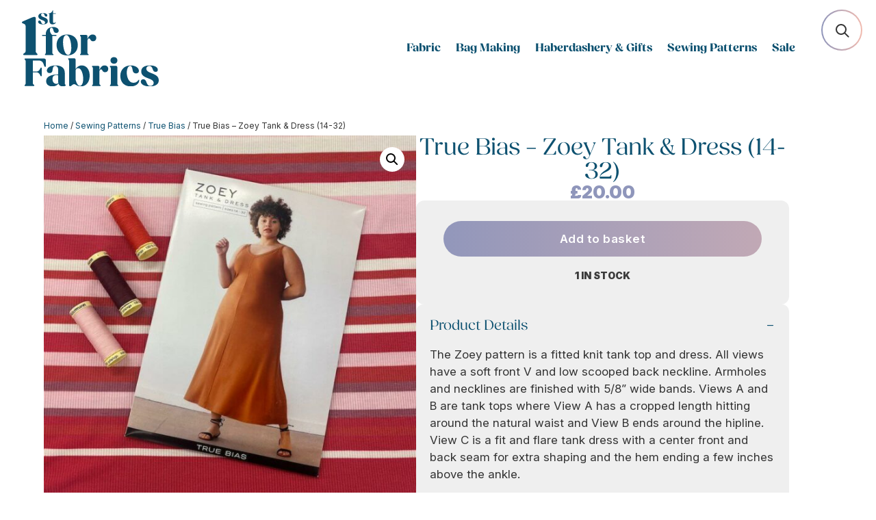

--- FILE ---
content_type: text/css
request_url: https://www.1stforfabrics.co.uk/wp-content/themes/GeekPoint/style.css?ver=5.0.0-public-beta.4
body_size: 2676
content:
/*
Theme Name: GeekPoint
Theme URI: http://www.geekpoint.co.uk
Version: 1
Description: Smart. Flexible. Beautiful.
Author: GeekPoint
Author URI: http://www.geekpoint.co.uk
Template: Divi

---------------------------- */

#ppcp-recaptcha-v2-container {margin: 0 !important;}

h1,h2,h3,h4,h5,h6 {font-family: "fields-display", sans-serif !important;
font-weight: 400;
font-weight: 700;
font-weight: 900;}

h1 {font-size: clamp(34px, 4.5vw, 55px) !important;font-weight: 400 !important;color: #0d5170;}

/*h1.woocommerce-products-header__title.page-title {background: -webkit-linear-gradient(246deg, #f2bbaf 0%, #8f96bb 100% 100%);-webkit-background-clip: text;-webkit-text-fill-color: transparent;text-align: center;}*/
h1.woocommerce-products-header__title.page-title {color: #0d5170 !important;text-align: center;}

.woocommerce .woocommerce-breadcrumb {margin: 0 0 0.2em;font-size: 12px !important;text-align: center;}

body, input, textarea, select, p {font-family: "Inter", sans-serif !important;font-optical-sizing: auto;font-style: normal;}
.et_pb_menu {font-family: "fields-display", sans-serif !important;font-weight: 700;font-size:17px;}
.et_pb_menu ul li a {font-size:17px;}

#left-area ul, .entry-content ul, .et-l--body ul, .et-l--footer ul, .et-l--header ul {list-style-type: none;}

.hover-bar a:after {visibility: hidden;display: block;position:absolute;bottom: 0px;width: 0%;height: 2px;background-color: #ffffff !important;background-image: linear-gradient(246deg, #f2bbaf 0%, #8f96bb 100% 100%);content: "";transition: all 0.2s;}
.hover-bar a:hover:after {visibility: visible;-webkit-transform: scaleX(1);transform: scaleX(1);width: 100%;}
.et-menu a:hover {opacity: 1;}



.et_pb_module .mobile_menu_bar:before {left: -18px !important;}
.et_pb_menu .et_mobile_menu {padding: 5% 0 0 0;}
.et_mobile_menu li a {padding: 15px 5%;}
.et_mobile_menu {border-color: #ffffff !important;box-shadow:none;-moz-box-shadow: none;-webkit-box-shadow: none;}	
.mobile_nav.opened .mobile_menu_bar:before {content: '\4d';}
.mobile_menu_bar:before {transition: all .4s ease;transform: rotate(0deg);display: block;}
.mobile_nav.opened .mobile_menu_bar::before {transition: all .4s ease;transform: rotate(-90deg);display: block;}

#product-image img {border-radius: 500px 500px 500px 500px / 100px 100px 100px 100px !important;}
#product-slider .et_pb_image img {border-radius: 500px 500px 500px 500px / 100px 100px 100px 100px !important;}

#main-content {background-color: transparent;}
#main-content .container:before {display: none;}
#left-area {width: 100%;}
#left-area ul, .entry-content ul, .et-l--body ul, .et-l--footer ul, .et-l--header ul {padding: 0 0 10px 0em;}

.snize-sticky-searchbox.top-right {top: 2% !important;right: 20px;}

body:not(.et-tb) #main-content .container, body:not(.et-tb-has-header) #main-content .container {padding-top: 18px;}
.archive .container, .container {width: 90% !important;max-width: 90% !important;}

.woocommerce-error, .woocommerce-info, .woocommerce-message {margin: 1em 0 0em;}

.fkcart-qty-wrap {display: none !important;}

/*--PRODUCT-PAGE--*/
.woocommerce div.product div.images .flex-control-thumbs li {width: 19.2% !important;margin-right: 1% !important;margin-bottom: 1% !important;}
.woocommerce div.product .woocommerce-product-gallery--columns-4 .flex-control-thumbs li:nth-child(4n+1) {clear: none;}
.woocommerce div.product .woocommerce-product-gallery--columns-4 .flex-control-thumbs li:nth-child(5) {margin-right: 0 !important;}
.woocommerce div.product div.images .flex-control-thumbs {margin-top: 1% !important;}

table#price_calculator {width: 100%;}
tr.price-table-row {align-items: center;padding: 7px !important;display: grid;justify-items: center;}

#price_calculator td, 
#price_calculator label {font-weight: 900;font-size: 15px;}
#price_calculator .product_price {color: #9397bb;font-size: 26px;margin-top: 5px;}

#length_needed {font-size: 18px;padding: 9px 28px;border-radius: 100px;border: 0;}

.add-matching-thread {padding: 10px 0;display: flex;align-self: center;}
.add-matching-thread label {display: flex;align-items: center;margin: auto;}
.add-matching-thread input[type="checkbox"] {width: 25px;height: 25px;margin-right: 12px;}

p.stock.in-stock {position: absolute;bottom: -40px;text-align: center !important;width: 100%;font-weight: 900;color: #3b3b3b !important;text-transform: uppercase;font-size: 14px !important;}
.woocommerce-Price-amount.amount {font-weight: 900 !important;}

.woocommerce #reviews #comments ol.commentlist li .comment-text, .woocommerce-page #reviews #comments ol.commentlist li .comment-text {margin: 0 0 0 0px !important;}
.woocommerce #reviews #comments ol.commentlist li, .woocommerce-page #reviews #comments ol.commentlist li {margin-bottom: 0px !important;}
#commentform input[type=email], #commentform input[type=text], #commentform input[type=url], #commentform textarea {background-color: #ffffff;}


/*--VARIATIONS PRODUCT-PAGE--*/
/* Force the table label and value cells to stack vertically and center their content */
table.variations th.label,
table.variations td.value {display: block !important;width: 100%;text-align: center !important;padding: 0;border: none;}

/* Style the label */
table.variations th.label {margin-bottom: 15px;font-size: 16px;}

/* select menu rounded style */
table.variations td.value select {background-color: #ffffff !important;border: none;border-radius: 50em !important;padding: 12px 25px !important;font-size: 16px !important;cursor: pointer; outline: none;display: inline-block;width: auto;min-width: 150px;}

.woocommerce-variation-price {text-align: center;margin-bottom: 20px !important;}

.et_pb_wc_add_to_cart form.cart .variations td.value span:after {display:none;}

/*--OOS-OPTIN--*/
p.stock.out-of-stock {font-family: 'fields-display' !important;font-size: 22px !important;text-align: center;background: #0d5170;color: #ffffff !important;border-radius: 5px 5px 0 0;padding: 10px 0 0 0;}

.cwginstock-subscribe-form .panel {border-radius: 0px;}
.cwginstock-subscribe-form .panel-primary {border-color: #0d5170;}
.cwginstock-subscribe-form .panel-primary>.panel-heading {color: #fff;background-color: #0d5170;border-color: #0d5170; border-top-right-radius: 0px;border-top-left-radius: 0px;}
.cwginstock-panel-heading h4 {font-size: 17px;font-family: "Inter", sans-serif !important;}
input.cwgstock_name, .cwginstock-subscribe-form input[type=email] {background-color: #fff;border: 1px solid #0d5170;padding: 11px 2px;color: #000;font-size: 16px;}
.cwginstock-subscribe-form .form-group {margin-bottom: 0px;}
.cwgstock_button {width: 100%;background: #0d5170;background-image: linear-gradient(to right, #f2bbaf 0%, #8f96bb  100%);color: #fff;padding: 15px 2px;border: 0px solid #c6aeb8;cursor: pointer;border-radius: 100px;}

.cwginstocksuccess {color: #0d5170 !important;text-align: center;width: 70%;margin: auto;margin-top: 15px;}

/*--CHECKOUT--*/
.woocommerce-order-received .et_pb_section_0_tb_body.et_pb_section.et_section_regular.et_flex_section {background: #fff !important;background-image: none !important;}

.wc-block-components-product-metadata__description { display: none !important;}

.woocommerce-order-received #order-complete-row {flex-wrap: wrap-reverse;}
.woocommerce-order-received #order-complete-column {width: 100% !important;}
.woocommerce-order-received #order-complete-summary {display: none !important;}



/* Two-column layout for checkout on desktop */
/* Desktop only */
@media (min-width: 981px) {
        body .woocommerce .col2-set .col-1{width:100%;}
        .woocommerce-billing-fields h3{margin-top:40px;}
        .woocommerce .col2-set, .woocommerce-page .col2-set{width:48%;float:left;}
        #order_review_heading, .woocommerce #order_review, .woocommerce-page #order_review{float:left;width:48%;margin-left:2%;}
	    .col-2 {width: 100% !important;}
}
.woocommerce form .form-row input.input-text, .woocommerce form .form-row textarea {background-color: #f7f7f7 !important;border-radius: 10px !important;color: #000 !important;}
form.checkout.woocommerce-checkout {margin-top: 30px !important;}

/*--BUTTONS--*/
.button, .et_pb_button {background-image:linear-gradient(to left, #f0baaf 0%, #9297bb  100%)!important;transition: 0.5s !important;border:0 !important; color: #fff !important;font-size: 17px !important;font-weight: 600 !important;background-size: 200% auto !important;letter-spacing: 0.5px !important}
.button:hover, .et_pb_button:hover { background-image: linear-gradient(to right, #f0baaf 0%, #9297bb  100%) !important;transition: 0.5s !important;border:0 !important;background-position: center !important;}

.et_button_no_icon.woocommerce a.button.alt, .et_button_no_icon.woocommerce-page a.button.alt, .et_button_no_icon.woocommerce button.button.alt, .et_button_no_icon.woocommerce button.button.alt.disabled, .et_button_no_icon.woocommerce-page button.button.alt, .et_button_no_icon.woocommerce-page button.button.alt.disabled, .et_button_no_icon.woocommerce input.button.alt, .et_button_no_icon.woocommerce-page input.button.alt, .et_button_no_icon.woocommerce #respond input#submit.alt, .et_button_no_icon.woocommerce-page #respond input#submit.alt, .et_button_no_icon.woocommerce #content input.button.alt, .et_button_no_icon.woocommerce-page #content input.button.alt, .et_button_no_icon.woocommerce a.button, .et_button_no_icon.woocommerce-page a.button, .et_button_no_icon.woocommerce button.button, .et_button_no_icon.woocommerce-page button.button, .et_button_no_icon.woocommerce input.button, .et_button_no_icon.woocommerce-page input.button, .et_button_no_icon.woocommerce #respond input#submit, .et_button_no_icon.woocommerce-page #respond input#submit, .et_button_no_icon.woocommerce #content input.button, .et_button_no_icon.woocommerce-page #content input.button, .et_button_no_icon.woocommerce a.button.alt:hover, .et_button_no_icon.woocommerce-page a.button.alt:hover, .et_button_no_icon.woocommerce button.button.alt:hover, .et_button_no_icon.woocommerce button.button.alt.disabled:hover, .et_button_no_icon.woocommerce-page button.button.alt:hover, .et_button_no_icon.woocommerce-page button.button.alt.disabled:hover, .et_button_no_icon.woocommerce input.button.alt:hover, .et_button_no_icon.woocommerce-page input.button.alt:hover, .et_button_no_icon.woocommerce #respond input#submit.alt:hover, .et_button_no_icon.woocommerce-page #respond input#submit.alt:hover, .et_button_no_icon.woocommerce #content input.button.alt:hover, .et_button_no_icon.woocommerce-page #content input.button.alt:hover, .et_button_no_icon.woocommerce a.button:hover, .et_button_no_icon.woocommerce-page a.button:hover, .et_button_no_icon.woocommerce button.button:hover, .et_button_no_icon.woocommerce-page button.button:hover, .et_button_no_icon.woocommerce input.button:hover, .et_button_no_icon.woocommerce-page input.button:hover, .et_button_no_icon.woocommerce #respond input#submit:hover, .et_button_no_icon.woocommerce-page #respond input#submit:hover, .et_button_no_icon.woocommerce #content input.button:hover, .et_button_no_icon.woocommerce-page #content input.button:hover, .et_button_no_icon.et_button_icon_visible.et_button_left.woocommerce a.button.alt, .et_button_no_icon.et_button_icon_visible.et_button_left.woocommerce-page a.button.alt, .et_button_no_icon.et_button_icon_visible.et_button_left.woocommerce button.button.alt, .et_button_no_icon.et_button_icon_visible.et_button_left.woocommerce button.button.alt.disabled, .et_button_no_icon.et_button_icon_visible.et_button_left.woocommerce-page button.button.alt, .et_button_no_icon.et_button_icon_visible.et_button_left.woocommerce-page button.button.alt.disabled, .et_button_no_icon.et_button_icon_visible.et_button_left.woocommerce input.button.alt, .et_button_no_icon.et_button_icon_visible.et_button_left.woocommerce-page input.button.alt, .et_button_no_icon.et_button_icon_visible.et_button_left.woocommerce #respond input#submit.alt, .et_button_no_icon.et_button_icon_visible.et_button_left.woocommerce-page #respond input#submit.alt, .et_button_no_icon.et_button_icon_visible.et_button_left.woocommerce #content input.button.alt, .et_button_no_icon.et_button_icon_visible.et_button_left.woocommerce-page #content input.button.alt, .et_button_no_icon.et_button_icon_visible.et_button_left.woocommerce a.button, .et_button_no_icon.et_button_icon_visible.et_button_left.woocommerce-page a.button, .et_button_no_icon.et_button_icon_visible.et_button_left.woocommerce button.button, .et_button_no_icon.et_button_icon_visible.et_button_left.woocommerce-page button.button, .et_button_no_icon.et_button_icon_visible.et_button_left.woocommerce input.button, .et_button_no_icon.et_button_icon_visible.et_button_left.woocommerce-page input.button, .et_button_no_icon.et_button_icon_visible.et_button_left.woocommerce #respond input#submit, .et_button_no_icon.et_button_icon_visible.et_button_left.woocommerce-page #respond input#submit, .et_button_no_icon.et_button_icon_visible.et_button_left.woocommerce #content input.button, .et_button_no_icon.et_button_icon_visible.et_button_left.woocommerce-page #content input.button, .et_button_no_icon.et_button_left.woocommerce a.button.alt:hover, .et_button_no_icon.et_button_left.woocommerce-page a.button.alt:hover, .et_button_no_icon.et_button_left.woocommerce button.button.alt:hover, .et_button_no_icon.et_button_left.woocommerce button.button.alt.disabled:hover, .et_button_no_icon.et_button_left.woocommerce-page button.button.alt:hover, .et_button_no_icon.et_button_left.woocommerce-page button.button.alt.disabled:hover, .et_button_no_icon.et_button_left.woocommerce input.button.alt:hover, .et_button_no_icon.et_button_left.woocommerce-page input.button.alt:hover, .et_button_no_icon.et_button_left.woocommerce #respond input#submit.alt:hover, .et_button_no_icon.et_button_left.woocommerce-page #respond input#submit.alt:hover, .et_button_no_icon.et_button_left.woocommerce #content input.button.alt:hover, .et_button_no_icon.et_button_left.woocommerce-page #content input.button.alt:hover, .et_button_no_icon.et_button_left.woocommerce a.button:hover, .et_button_no_icon.et_button_left.woocommerce-page a.button:hover, .et_button_no_icon.et_button_left.woocommerce button.button:hover, .et_button_no_icon.et_button_left.woocommerce-page button.button:hover, .et_button_no_icon.et_button_left.woocommerce input.button:hover, .et_button_no_icon.et_button_left.woocommerce-page input.button:hover, .et_button_no_icon.et_button_left.woocommerce #respond input#submit:hover, .et_button_no_icon.et_button_left.woocommerce-page #respond input#submit:hover, .et_button_no_icon.et_button_left.woocommerce #content input.button:hover, .et_button_no_icon.et_button_left.woocommerce-page #content input.button:hover, .woocommerce input.button, .woocommerce input.button:hover, .et_button_no_icon.et_button_icon_visible.et_button_left .et_pb_button, .et_button_no_icon.et_button_left .et_pb_button:hover, .et_button_no_icon .et_pb_button, .et_button_no_icon .et_pb_button:hover
{padding: 0.7em 1.8em !important;}

.sample_botton {margin-top: 15px !important;background: #0d5170 !important;}

@media only screen and (min-width: 981px){
 .et_right_sidebar #left-area {padding-right: 0 !important;}
}

@media only screen and (max-width: 1110px) and (min-width: 981px) {
}

@media only screen and (max-width: 980px) {
}

@media only screen and (max-width: 768px) {
}

@media only screen and (max-width: 479px){
}

/* Container styling */
.pdf-fields {
    margin-bottom: 25px; text-align: center;
}

/* Paragraph spacing inside fields */
.pdf-fields p {
    margin-bottom: 10px;
}

/* Labels */
.pdf-fields label {
	font-family: "fields-display", sans-serif !important;
    font-weight: 600;
    display: block;
    margin-bottom: 0px;
    color: #333;
}

/* File input & number input */
.pdf-fields input[type="file"],
.pdf-fields input[type="number"] {
    width: 100%;
    max-width: 350px;
    padding: 10px 20px;
    border: 0;
    border-radius: 100px;
    background-color: #fff;
    font-size: 16px;
    transition: border-color 0.3s;
	text-align: center;
}

.pdf-fields input[type="file"]:hover,
.pdf-fields input[type="number"]:hover,
.pdf-fields input[type="file"]:focus,
.pdf-fields input[type="number"]:focus {
    border-color: #999;
    outline: none;
}

/* Radio buttons */
.pdf-fields input[type="radio"] {
    margin-right: 8px;
}

.pdf-fields label[for^="pdf_colour_"] {
    font-weight: 500;
    margin-right: 15px;
}

/* Price display */
.pdf-fields .price {
    font-size: 1.5em !important;
    font-weight: bold;
    color: #f2bbaf;
    margin-top: 10px;
}

#pdf_price_type_display {
    display: block;
    font-size: 1em !important;
    color: #f2bbaf;
    margin-top: 2px;
}

--- FILE ---
content_type: text/css;charset=utf-8
request_url: https://use.typekit.net/awt3doc.css
body_size: 472
content:
/*
 * The Typekit service used to deliver this font or fonts for use on websites
 * is provided by Adobe and is subject to these Terms of Use
 * http://www.adobe.com/products/eulas/tou_typekit. For font license
 * information, see the list below.
 *
 * fields-display:
 *   - http://typekit.com/eulas/0000000000000000774d3f12
 *   - http://typekit.com/eulas/0000000000000000774d3f06
 *   - http://typekit.com/eulas/0000000000000000774d3f0b
 *
 * © 2009-2026 Adobe Systems Incorporated. All Rights Reserved.
 */
/*{"last_published":"2025-09-26 13:07:44 UTC"}*/

@import url("https://p.typekit.net/p.css?s=1&k=awt3doc&ht=tk&f=52605.52606.52609&a=178582770&app=typekit&e=css");

@font-face {
font-family:"fields-display";
src:url("https://use.typekit.net/af/2b5a80/0000000000000000774d3f12/31/l?primer=7cdcb44be4a7db8877ffa5c0007b8dd865b3bbc383831fe2ea177f62257a9191&fvd=n9&v=3") format("woff2"),url("https://use.typekit.net/af/2b5a80/0000000000000000774d3f12/31/d?primer=7cdcb44be4a7db8877ffa5c0007b8dd865b3bbc383831fe2ea177f62257a9191&fvd=n9&v=3") format("woff"),url("https://use.typekit.net/af/2b5a80/0000000000000000774d3f12/31/a?primer=7cdcb44be4a7db8877ffa5c0007b8dd865b3bbc383831fe2ea177f62257a9191&fvd=n9&v=3") format("opentype");
font-display:auto;font-style:normal;font-weight:900;font-stretch:normal;
}

@font-face {
font-family:"fields-display";
src:url("https://use.typekit.net/af/fbd916/0000000000000000774d3f06/31/l?primer=7cdcb44be4a7db8877ffa5c0007b8dd865b3bbc383831fe2ea177f62257a9191&fvd=n7&v=3") format("woff2"),url("https://use.typekit.net/af/fbd916/0000000000000000774d3f06/31/d?primer=7cdcb44be4a7db8877ffa5c0007b8dd865b3bbc383831fe2ea177f62257a9191&fvd=n7&v=3") format("woff"),url("https://use.typekit.net/af/fbd916/0000000000000000774d3f06/31/a?primer=7cdcb44be4a7db8877ffa5c0007b8dd865b3bbc383831fe2ea177f62257a9191&fvd=n7&v=3") format("opentype");
font-display:auto;font-style:normal;font-weight:700;font-stretch:normal;
}

@font-face {
font-family:"fields-display";
src:url("https://use.typekit.net/af/479292/0000000000000000774d3f0b/31/l?primer=7cdcb44be4a7db8877ffa5c0007b8dd865b3bbc383831fe2ea177f62257a9191&fvd=n4&v=3") format("woff2"),url("https://use.typekit.net/af/479292/0000000000000000774d3f0b/31/d?primer=7cdcb44be4a7db8877ffa5c0007b8dd865b3bbc383831fe2ea177f62257a9191&fvd=n4&v=3") format("woff"),url("https://use.typekit.net/af/479292/0000000000000000774d3f0b/31/a?primer=7cdcb44be4a7db8877ffa5c0007b8dd865b3bbc383831fe2ea177f62257a9191&fvd=n4&v=3") format("opentype");
font-display:auto;font-style:normal;font-weight:400;font-stretch:normal;
}

.tk-fields-display { font-family: "fields-display",sans-serif; }


--- FILE ---
content_type: text/css
request_url: https://www.1stforfabrics.co.uk/wp-content/et-cache/50726/et-core-unified-cpt-tb-72247-tb-72337-tb-72475-deferred-50726.min.css?ver=1768275903
body_size: 253
content:
.et-db #et-boc .et-l .et_pb_wc_related_products_0_tb_body section.products>h1,.et-db #et-boc .et-l .et_pb_wc_related_products_0_tb_body section.products>h2,.et-db #et-boc .et-l .et_pb_wc_related_products_0_tb_body section.products>h3,.et-db #et-boc .et-l .et_pb_wc_related_products_0_tb_body section.products>h4,.et-db #et-boc .et-l .et_pb_wc_related_products_0_tb_body section.products>h5,.et-db #et-boc .et-l .et_pb_wc_related_products_0_tb_body section.products>h6{color:#ffffff!important;font-size:0px!important}.et-db #et-boc .et-l .et_pb_wc_related_products_0_tb_body ul.products li.product .price,.et-db #et-boc .et-l .et_pb_wc_related_products_0_tb_body ul.products li.product .price .amount{font-weight:900;color:var(--gcid-heading-color);font-size:13px;line-height:1em}.et-db #et-boc .et-l .et_pb_wc_related_products_0_tb_body ul.products li.product h3,.et-db #et-boc .et-l .et_pb_wc_related_products_0_tb_body ul.products li.product h1,.et-db #et-boc .et-l .et_pb_wc_related_products_0_tb_body ul.products li.product h2,.et-db #et-boc .et-l .et_pb_wc_related_products_0_tb_body ul.products li.product h4,.et-db #et-boc .et-l .et_pb_wc_related_products_0_tb_body ul.products li.product h5,.et-db #et-boc .et-l .et_pb_wc_related_products_0_tb_body ul.products li.product h6{color:var(--gcid-bv5afoud0e)!important;font-size:15px!important;line-height:1.1em!important}.et-db #et-boc .et-l .et_pb_wc_related_products_0_tb_body .et_overlay{background-color:rgba(255,255,255,0)}.et-db #et-boc .et-l .et_pb_wc_related_products_0_tb_body li.product h2{font-family:"Inter",sans-serif!important}.et-l--body>.et_builder_inner_content>.et_pb_section.et_pb_section_1_tb_body{background-color:#efefef!important}.et-db #et-boc .et-l .et_pb_section_1_tb_body.et_pb_section{padding-bottom:0px}.et-db #et-boc .et-l .et_pb_text_1_tb_body{text-align:center}.et-db #et-boc .et-l .et_pb_text_1_tb_body .et_pb_text_inner h3{color:var(--gcid-bv5afoud0e)!important}.et-db #et-boc .et-l .et_pb_row_2_tb_body{flex-direction:row;flex-wrap:nowrap}@media only screen and (max-width:980px){.et-db #et-boc .et-l .et_pb_row_2_tb_body,.et_pb_pagebuilder_layout.single-post:not(.et-tb-has-body) #main-content .et_pb_row.et_pb_row_2_tb_body{width:90%!important}}.et-db #et-boc .et-l.et-l--footer .et_builder_inner_content{z-index:auto}.et-l--footer>.et_builder_inner_content>.et_pb_section.et_pb_section_0_tb_footer{background-color:var(--gcid-bv5afoud0e)!important}.et-db #et-boc .et-l .et_pb_row_0_tb_footer,.et_pb_pagebuilder_layout.single-post:not(.et-tb-has-body) #main-content .et_pb_row.et_pb_row_0_tb_footer,.et-db #et-boc .et-l .et_pb_row_1_tb_footer,.et_pb_pagebuilder_layout.single-post:not(.et-tb-has-body) #main-content .et_pb_row.et_pb_row_1_tb_footer{width:90%!important}.et-db #et-boc .et-l .et_pb_row_0_tb_footer,.et-db #et-boc .et-l .et_pb_row_1_tb_footer{max-width:90%!important;flex-wrap:nowrap}.et-db #et-boc .et-l .et_pb_image_0_tb_footer{filter:brightness(0%) invert(100%);width:250px;max-width:250px;text-align:left;margin-left:0}.et-db #et-boc .et-l .et_pb_image_0_tb_footer,.et-db #et-boc .et-l .et_pb_image_0_tb_footer .et_pb_image_wrap{width:250px;height:auto}.et-db #et-boc .et-l .et_pb_social_media_follow_0_tb_footer li.et_pb_social_icon a.icon:before{color:var(--gcid-bv5afoud0e)}.et-db #et-boc .et-l .et_pb_social_media_follow_0_tb_footer:after{content:none;display:none}.et-db #et-boc .et-l .et_pb_text_0_tb_footer,.et-db #et-boc .et-l .et_pb_text_1_tb_footer,.et-db #et-boc .et-l .et_pb_text_2_tb_footer,.et-db #et-boc .et-l .et_pb_text_3_tb_footer{text-align:left}.et-db #et-boc .et-l .et_pb_text_0_tb_footer .et_pb_text_inner{font-size:14px}.et-db #et-boc .et-l .et_pb_social_media_follow_network_0_tb_footer a.icon,.et-db #et-boc .et-l .et_pb_social_media_follow_network_1_tb_footer a.icon,.et-db #et-boc .et-l .et_pb_social_media_follow_network_2_tb_footer a.icon,.et-db #et-boc .et-l .et_pb_social_media_follow_network_3_tb_footer a.icon{background-color:#ffffff!important}.et-l--footer>.et_builder_inner_content>.et_pb_section.et_pb_section_1_tb_footer{background-color:hsl(from var(--gcid-bv5afoud0e) calc(h + 0) calc(s + 0) calc(l + -5))!important}.et-db #et-boc .et-l .et_pb_section_1_tb_footer.et_pb_section{padding-top:30px;padding-bottom:30px}.et-db #et-boc .et-l .et_pb_text_1_tb_footer .et_pb_text_inner,.et-db #et-boc .et-l .et_pb_text_2_tb_footer .et_pb_text_inner{font-size:14px;line-height:2em}.et-db #et-boc .et-l .et_pb_text_2_tb_footer .et_pb_text_inner a{color:#ffffff}.et-db #et-boc .et-l .et_pb_text_3_tb_footer .et_pb_text_inner{font-size:13px}.et-db #et-boc .et-l .et_pb_text_3_tb_footer .et_pb_text_inner a{font-weight:700;color:#ffffff}@media only screen and (max-width:980px){.et-db #et-boc .et-l .et_pb_row_0_tb_footer{flex-wrap:wrap}.et-db #et-boc .et-l .et_pb_image_0_tb_footer{width:250px;max-width:250px}.et-db #et-boc .et-l .et_pb_image_0_tb_footer,.et-db #et-boc .et-l .et_pb_image_0_tb_footer .et_pb_image_wrap{width:250px;height:auto}}

--- FILE ---
content_type: text/javascript
request_url: https://www.1stforfabrics.co.uk/wp-content/themes/Divi/includes/builder-5/visual-builder/build/script-library-toggle.js?ver=5.0.0-public-beta.4
body_size: 213
content:
!function(){var e;(e=jQuery)(window).on("et_pb_init_modules",(function(){window.et_pb_init_accordion_modules=function(){e(".et_pb_accordion").on("touchstart",(t=>{if("desktop"!==et_pb_get_current_window_mode()){const o=e(t.target);(o.hasClass("et_pb_toggle_title")||o.hasClass("et_fb_toggle_overlay"))&&(t.preventDefault(),o.trigger("click"))}})),e("body").on("click",".et_pb_toggle_title, .et_fb_toggle_overlay",(function(t){const o=e(this).closest(".et_pb_toggle");t.stopPropagation(),o.parents(".et_pb_section");const i=o.children(".et_pb_toggle_content"),_=o.closest(".et_pb_accordion"),n=_.length>0&&o.hasClass("et_pb_accordion_item"),s=_.hasClass("et_pb_accordion_toggling"),l=e(window).scrollTop();let a=0;const d=o.hasClass("et_pb_toggle_close")?"closed":"opened";let c,g;if(n){if(o.hasClass("et_pb_toggle_open")||s)return!1;_.addClass("et_pb_accordion_toggling"),c=_.children(".et_pb_toggle_open").not(o)}if(i.is(":animated"))return;const r=function(e){return e.hasClass("et_flex_module")?"flex":e.hasClass("et_grid_module")?"grid":"block"}(i);if(o.hasClass("et_pb_toggle_close")&&(i.css("display",r),i.hide()),i.slideToggle(700,(function(){!function(e,t,o){"closed"===e?t.removeClass("et_pb_toggle_close").addClass("et_pb_toggle_open"):t.removeClass("et_pb_toggle_open").addClass("et_pb_toggle_close"),window.et_reinit_waypoint_modules()}(d,o)})),n){window?.divi?.data?.dispatch("divi/edit-post")?.editModuleAttribute({id:o.data("id"),attrName:"module.advanced.open.desktop.value",value:"on",subName:!1}),window?.divi?.data?.dispatch("divi/edit-post")?.removeModuleAttribute(c.data("id"),"module.advanced.open");const t=function(){c.removeClass("et_pb_toggle_open").addClass("et_pb_toggle_close"),_.removeClass("et_pb_accordion_toggling"),g=o.offset(),e("#wpadminbar").length&&(a+=e("#wpadminbar").height()),e("#top-header").length&&(a+=e("#top-header").height()),e("#main-header").length&&!window.et_is_vertical_nav&&(a+=e("#main-header").height()),l+a>g.top&&e("html, body").animate({scrollTop:g.top-a-50})},i=c.children(".et_pb_toggle_content");i.is(":visible")?i.slideToggle(700,t):(i.hide(),t())}}))},window.et_pb_init_accordion_modules()})),((window.divi=window.divi||{}).scriptLibrary=window.divi.scriptLibrary||{}).scriptLibraryToggle={}}();

--- FILE ---
content_type: application/javascript; charset=utf-8
request_url: https://searchanise-ef84.kxcdn.com/preload_data.0v8W6a2D5n.js
body_size: 6044
content:
window.Searchanise.preloadedSuggestions=['cotton jersey','french terry','sweatshirt jersey','denim fabric','brushed cotton','ponte roma','leopard print','100% cotton fabric','knit fabric','cotton poplin','ribbing cuffing','polar fleece','fleece back sweatshirt','viscose linen','viscose twill','animal print','jersey fabric','brushed back french terry','cotton lawn','stretch cotton','double gauze','tubular ribbing','stof of denmark','viscose jersey','cotton canvas','christmas fabric','rib jersey','sweatshirting fabric','baby cord','sweater knit','teddy fleece','prussian blue','stretch corduroy','sweatshirt fabric','quilted fabric','woven interfacing','leopard sweatshirt jersey','trouser fabric','cotton twill','woven linen','cuddle fleece','rib knit','cotton jersey lycra','bias binding','fleece sweatshirt','alpine fleece','lining fabric','luxury ponte roma','faux fur','black fabric','linen viscose','jersey cotton','leopard jacquard','t shirt','velvet fabric','stretch fabrics','cable knit','cotton corduroy','cotton gingham','brushed back','ribbed jersey','washed linen','bamboo jersey','jersey knit','avalana jersey','denim chambray','overlocker thread','check fabric','plover pouch','christmas fabrics','bag making','rayon challis','stretch denim','soft stretch knitted','stretch cotton jersey','crepe fabric','heavy sweatshirt jersey','sherpa fleece','boiled wool','leopard print jersey','coat fabric','curtain fabric','wool blend','printed cotton','cotton chambray','sweater knit fabric','bag making fabric','pre quilted','dress lining','cuff ribbing','red cotton','brushed back sweatshirt','cotton lycra','mies and moos canvas','gutermann maraflex','william morris','cotton lycra jersey','cotton double gauze','royal blue','cotton flannel','cotton velvet','stretch velvet','broderie anglaise','wale corduroy','cotton ribbed jersey','soft sweat','plain cotton','cotton pattern','navy blue','viscose crepe','cotton fabric','faux leather','soft shell','poly cotton','fusible fleece','quilting fabric','textured boucle fabric','light cotton fabric','baby fabric','polyester lining','pattern printing','continuous zip','gold fabric','french loop back terry','sequin fabric','christmas fleece','gift cards','double knit cable jersey','christmas jersey','pink cotton','cotton sweatshirt','soft 6 wale','cotton drill','ric rac','pre quilted cotton fabrics','stretch woven','white cotton','cream fabric','polka dot','navy cotton','sweatshirt sewing pattern','waffle knit','pink cotton fabric','tubular cuffing','waistband elastic','black cotton','white fabric','stretc knit','mulberry sweatshirt','needle cord','rose and hubble','jersey rib','tilly and the buttons','double sided fabric','ykk zips','blue cotton','waterproof fabric','gift voucher','rose & hubble 100%','sewing patterns','curtain lining','stripe jersey','rotary cutter','avalana cotton jersey','wool fabric','gingham check','blue floral','brushed back french terry jersey','grey cotton','black viscose','stretch cotton twill','tilly and the buttons patterns','striped cotton','tula pink','fabric godmother','cotton voile','gift card','oeko tex','jacquard leopard denim','hearts fabric','cotton elastane','orange cotton','coating fabric','red viscose','plain poplin','kids jersey','viscose knit','mies and moos','polyester spandex','chunky knit','cotton waffle','soft knit','craft felt','ribbed cotton jersey','zip pull','chiffon fabric','stretch linen','new in','8oz 100% cotton denim','green fabric','craft fabric','magnetic snap fastener','baby corduroy','multi colour','wool felt','cotton terry','cotton gauze','plain cotton jersey','organic heavy sweatshirt','prussian blue heavy','prussian 2x2 wide width rib','sweatshirt pattern','stretch lace','orange fabric','sweatshirt fabrics','navy fleece sweatshirt','sewing thread','viscose challis','100% cotton flannel','brushed stretch cotton canvas','white fleece','heavy ponte','embroidered fabric','children’s prints','stretch jersey','baby ponte','% cotton jersey for trousers','black zips','leopard teddy fleece','black jersey','wool coating','cotton pre quilted','lining fabrics','ity fabric','noodlehead plover','fleece interfacing','red linen','activewear fabric','stretch linen viscose','water resistant','cosy teddy fleece','organic cotton heavy','d ring','viscose lawn','lightweight showerproof trenchcoat fabric','orange viscose','satin crepe','triple crepe','black satin','red fleece','viscose ponte','quality cotton','faux suede','black knit','ultra soft cuddle','white buttons','jacket pattern','khaki green','sewing labels','suiting fabrics','maraflex thread','black french terry','fusible interfacing','washed linen cotton','jersey animal print','blue stretch denim','yarn dyed','stretch cotton canvas','tubular jersey','rib cuffing','bag sliders','animal jacquard','navy leopard','dark red velvet','woven labels','sewing kit','black ponte','cosy colours','plain cotton elastane','woven lightweight','poly viscose','navy ribbing','stretch interfacing','chunky cord','fusible woven interfacing','lightweight waterproof','faux fabric','modal jersey','on sale','soft shell fabric','viscose satin','interlock jersey','black lace','dressing gown','green corduroy','4 way stretch','cotton wadding','black velvet','terracotta knit','bag making projects','bag sewing','ribbed cuffing','moon thread','polar fleece orange','black and white','stripe cotton','sea cotton','blue knit fabric','lightweight textured linen viscose','labels katm','lace fabric','plain jersey','how to do a','natural linen','cow print','bright royal blue','stretch woven fabric','pre quilted fabrics','jersey stretch','cable knit cloque','sweatshirt fleece','children prints','tunic patterns','stretch fabric','cloque jersey','harry potter','machine needles','cutting mat','wool suiting','new fabrics','pdf pattern printing','textured boucle','poly cotton gingham','vintage style cotton','green tartan','soft loop back french terry jersey black','check woven gingham','pink chambray','peter rabbit','white cotton jersey','white stretch','grey melange','black and blue fabric','stretch wovens','zip for jackets','soft sweats','soft ribbed jersey','rainbow check','camper vans','little johnny','fleece jacket pattern','antique cotton','crafty pie','perfect plains','printed babycord','french terr','cotton stretch','fold elastic','soft blue','sewing machine needles','quilting cottons','invisible zip','drawstring waistband','french terry hearts','voile fabric','black & white','brush back','coat pattern','prussian blue leopard','interfacing for bags','jumbo cord','ribbing fabric','sweat shirt','fleece back cotton jersey','navy sweatshirt','waffle jersey','red cotton poplin','cotton velour','black ribbing','non stretch','bull denim','pouch pattern','for pet','white polyester','scuba crepe','stretch cotton cushion','ponte di roma','double knit','christmas in the forest','christmas gonks','denim jacket sewing pattern','polka dots','faux suede and teddy fleece bonded outerwear','brown jersey','thick canvas','tubular jersey rib/cuffing dark red','crepe dress','woven tartan','tie dye','coats moon','textured soft knit','blue viscose','foam stabiliser','blue check linen','pink and orange fabric','leopard print sweatshirt jersey','dungaree kit','brushed back french','yellow lining','seam tape','pin cotton poplin','gutermann sew all','guterman thread','metal zip','nylon rod','sew over it','a0 print','black sweatshirt','open ended zip','tubular jersey ribbing','cotton rib knit fabric','mini check','shetland wool','white spot','childrens cotton jersey','ultra soft','made to measure','backed chunky cord','textured linen','satin backed crepe','dashwood studio','plain polar fleece','plastic zip','cat fleece','extra wide fabric','embroidered cotton','prada satin','cotton waffle fabric','washed cotton','lilac ribbing','8 wale corduroy','over locker thread','6 wale corduroy','dress pattern','sweater fabric','double zip','scuba jersey','wardrobe by me','smiley face','black corduroy wale','terry fleece','linen cotton','wardrobe me','black lycra','cotton rayon','wardrobe by me patterns','soft cotton','wide ribbon','pink gingham','lace trimming','heavy triple crepe','navy and tan linen viscose','soft loop back','floral cotton','interlock cotton for','wool fabrics','leopard print sweatshirt','cotton poplin plain','zipper sliders','harry potter jersey','pink jersey','black cotton poplin','table runners/placemats','canvas non','black twill','alpine fleece sweatshirt jersey purple','jarrah sweater','white plain','dark red','cable knit black','pattern weights','furnishing fabric','extra wide cotton','lightweight seersucker blue/white stripes','terry cloth','linen look','chanterelle pants','plain fabrics','jacquard knit','jacquard jersey','polyester wadding','rib black','maxi check','red wool','red rib/cuffing','soft brushed back','white felt','green ribbing','textured cream','black brushed','antique brass zip pull','rotary blade','navy stretch','pink fleece','silver metallic','mulberry babycord','heart terry','tubular rib cuffing','lightweight denim','black and white cotton','denim french','denim ribbing','soft rib','blue rib cuffing','french terry pink','key ring','cotton flowers','gridded ruler','bag interfacing','draw string','embroidered double gauze','gutermann 100m sew all thread','heat resistant','fur backed','water repellent','bag making accessories','bra rings and sliders','tea green','stripe jersey black','blue sweatshirt','pdf printing','trenchcoat waterproof','trenchcoat fabric','navy fleece','extra wide','cece joggers','printed jersey','sweatshirt patterns','sweater knits','blue and white stripes','brushed back cotton','k pop','brocade fabric','cow hide print','art deco','navy herringbone cotton','press fasteners','bamboo blended','fold over elastic','organic sweatshirt jersey','double gauze muslin fabric','zip pulls','bag lining','d n','cream fleece','webbing 38mm','zip open end','black out','stretch mesh','pressing cloth','pink houndstooth','stretch cotton/5%','cotton striped','fold over','village life','coat aterial','twill tape','double cable knit','cord elastic','ball point pins','stretch navy','seersucker fabric','melange jersey','farmyard friends collection','close end zip','overlock thread','book design fabric','jersey ribbing','pink fabric','megan nielsen','fabric gift box','pink lycra','little rosy','sarah hearts','100% cotton fusible woven interfacing','buttonhole foot for','trousers sewing pattern','rainbow jersey','stretch canvas','blue check','dashwood poplin','patterned jersey','skirt waist elastic','waist ribbon','6 wale cord','printed polycotton','curtain lin#ing','purple and orange fabric','8oz denim','organic cotton sweatshirt jersey','animal print navy','blue cotton flannel','dark floral','marlo cardigan','drawstring elastic','spring cord lock','basket fabric','chenille fabric','green brushed back french terry','cotton batting','corduroy green','needle cushions','shank buttons','brown rib/cuffing','green stripe','navy knit','cotton webbing','bag making supplies','cotton stretch canvas','pre quilt r','model loop back','ribbed knit','modal loop','metal zip 20cm','printed denim','plain white cotton','yellow plain','yellow gingham','yellow linen','wool felt white','stay tape','luxury ponte','navy thread','sand sea and sewing','sea cotton pink','9in zip','zip 9in','pink check','coastal fabric','metal zip 30cm','heart button','new look','bear fabric','pink wool coating','red zips','glitter diamond','luxury heavy ponte','royal blue knit fabric','maraflex black','black lining','zipper tape','webbing 25mm','loop french terry','indigo coloured denim with','pink wool','blue camouflage','fine knit','viscose sateen','waistband elasticated','bamboo trouser','knit tape','fabrics fall','pink and orange','white rabbit','leather l','sample size','exposed bias binding','leather closure','georgette fabric','leopard fleece','cerise cotton','ex designer','pdf pattern','moon thread pink','cotton modal','sew in lightweight interfacing','lightweight chambray','cross stitch fabric','gutermann sew','cuffing purple','heavy linen','denim fabrics','biodegradable sticker','viscose lining','oil cloth','forest green','tie dye broderie','dog fabrics','100% viscose spots','pink silky','double ended zip','dress fringe','comic strip','knits with','white ribbing','lycra colour','childrens patterns','organic cotton sweat','ykk zips closed','cotton twill fabrics','cotton twill/drill','bright patterned jersey','pj pattern','embroidery anglaise','viscose with lurex','dungaree clips','tilly and the buttons cleo','buttons blue','shirting fabric','opening ours','chunky knit fabric','mulberry stretch','navy lurex','brushed cotton jersey','thick sweatshirt organic cotton jersey','thick sweatshirt','pair of cuffs','white cotton canvas','light blue','cotton satin','iron on fusible','satin back crepe','denim soft','ribbed fabric','baby print fabrics','blue striped cotton','wool jersey','map fabric','map print','washed cotton/linen','satin lining','wool for','bosal in-r-form','5cm elastic','cotton linings','brushed cotton/18%','orange brushed cotton','cotton halloween','cable jersey','linen cotton/linen','cotton sheeting','fabric luxury','fabric glue','luxury for','linen cream','candy stripe','fur backed cord','linen jersey','bamboo towelling','light grey fleece','linen look fabric','high batting','cherry fleece','brown french terry','brush backed','black denim','lace red','jersey navy','fabric glue pen','black tartan','black and tartan','black and white tartan','william morris inspired','wadding cotton','gilet pattern','noodle head zip','head to head zipper','double zips','soft faux leather black','organic cotton heavy sweatshirt blue','mustard felt','blue heavy','jacket lining','white cotton poplin','blue animal','embroidery thread','pom pom','navy blue outerwear','approx 200gsm','fusible foam','2 way stretch','4-way stretch','navy cotto','petrol ribbing','navy sweatshirt fabric','needle corduroy','sew on patch','camel polar flee','rin cuffing','cosy teddy fleece fabric tan','noodlehead plover pouch','rid fabric','navy blue gutermann','pyjama bottoms','cotton print seashells','green and white stripe','stretch jacquard','knit interfacing','cow hide','non woven','hook and loop','pocket tape','star signs','baby cornflower','matching thread','matching threaders','trouser pattern','brushed back french terry navy','polyester satin','100% heavy cotton','black stretch iron on interfacing','lightweight mesh fabric','interlock cotton jersey','interlock 100% cotton','brushed back french terry jersey bordeaux','bamboo jersey watercolour flowers','transparent lightweight','green black','tartan black','26 black zip','linen mix','needle threader','overlocking thread','coats moon thread','camo fabric','lime green','neon yellow','so printing','gold foil','silver craft','22 cm zip','sage green','coat lining','for coat or jacket linings','navy cotton poplin','redwood tote','coco top','food design','black needle cord','plain dark grey','dress form','black bamboo jersey','organic cotton 100%','woven bottle green','bottle green','summer flower','sweatshirt yellow','viscose leopard','maroon fabric','denim twill','viscose dobby','brisbane moss','wardrobe me kids','peach cotton','linen thread','stretch velour','maroon sweatshirt','green velvet','green sparkle','black spots','gemstone leopard print','ponte roma orange','jersey hearts','knit ribbing','viscose animal','cotton tie','black canvas','backing fabric','red/white gingham','red white','noodle bags','green print viscose','basic fabrics','star wars','snap fastener','bottle green cotton','padded lining','printed needlecord','cord locks','textured waffle','black crepe','challis crepe','over skirt fabrics','corduroy line','hacci knit','abstract dashes','pink cord','viscose french terry','satin silk','trousers zip','french pleat','true bias patterns','true bias','waxed canvas','cotton poplin/lawn','pink/peach jersey','red shiny','crushed velvet','pink alpine','lander pants','modal touch','tea time','animal babycord','line heart','own wadding','cotton babycord','pale turquoise','red spot fabric','faux fur backed soft chunky cord outerwear','lightweight jersey','leopard print ocean/black','chunky cord outerwear','foam interfacing','pink sequin','khaki denim','green denim','heavy knit','u print','heavy double cloth','rib jers','denim rib','linen viscose-linen','navy tiv','soft blue tib','pale pink cotton fabric','navy gingham','fren h terry','stretchy knit','woodland design','turquoise cotton','walking foot','concealed zips','set square','exotic birds','bag patterns','heart jersey','foil print','blue polycotton','slinky jersey','contrasting piping','red and black houndstooth','tape bias tape','licensed harry','cream heavy sweatshirt','animal print denim jacquard','sewing bag','lightweight neoprene','cream rib','pattern notch','apple green','cream ribbing','red denim','micro fleece','corduroy double sided quilted fabric','wedding fabric','trench coat','showerproof trenchcoat','friday pattern','lurex sparkle','pdf sewing patterns','cream organic','2x2 mulberry','burgundy sweatshirt','canvas blue','dashwood under the stars','brushed flannel','blue cuffing','pot luck','navy jersey','cotton quilted','orange white boucle','soft stretch knitted fabric navy','brushed back french terry jersey bottle green','red gingham','cuffing ribbed','plain red jersey','viscose crepe dressmaking','rib blue','christmas woven fabric','full bloom','stars and moon','sweat shirt jersey','organic cotton','voucher fabrics','textured jacquard jersey','velour reducing','bow buttons','reversible fabrics','reversible woven fabrics','lilac cotton poplin','khaki rib','brown fleece','colourful crochet','orders placed','maternity fabric','elastic panel','slub linen','faux silk','viscose terry','trouser smart','soft fleece','zip brass','grey denim','silk wadding','pietra pants','hoodie pattern','button holes','linen viscose cheeks','christmas stocking','plain velvet','free pattern','rainbow zip','and sewing accessories','thread snips','cuffing sugared almond','lightning bolt','magnetic snap','machine bags','elastic 4cm','bag making lining','black cuffing','strap slider','pink and red canvas','iron on interfacing','ilford jacket','lilac flannel','grey zip','dog coat pattern','dog coat','magnetic snap fasteners antique brass','black satin buttons','diamond cotton','yarn dyed stripe jersey','cotton batiste','table cloths','black rib/cuffing','30mm d ring','noodlehead redwood','studio g','red and white striped','lining skirts','erasable pen','prym corner','denim jackets','4cm elastic','ribbing petrol','french loopback','cosy christmas','needle minder','knitted fabrics','pale blue','black webbing','cross stitch','simply handmade','navy zip','pink cotton drill','hoodie sewing pattern','double jersey','nylon spandex','fur back cord','red webbing','white fabrics','blue gingham','baby blue','top stitching thread','arctic fleece','double brushed poly','fleece back','metallic sewing','baby bamboo','farmyard friends','red and black checked','magical clouds','100% cotton drill','water resi','antique brass','silver donut','where is this shop','navy velvet','black crushed velvet','black and canvas','thin fleece','trousers sewing','striking jacquard','cotton rib','vintage style','silk knit','thread card','christmas polar','white fur','gingham stretch','christmas table','5 metres bundle elastic','cosy teddy','metallic jersey','elastic tape','check linen','ribbing soft blue','pale peach','heavy concealed','hook and bar','brown cotton'];

--- FILE ---
content_type: image/svg+xml
request_url: https://www.1stforfabrics.co.uk/wp-content/uploads/2025/09/Logo.svg
body_size: 1664
content:
<?xml version="1.0" encoding="UTF-8"?>
<svg id="Layer_2" data-name="Layer 2" xmlns="http://www.w3.org/2000/svg" viewBox="0 0 185.64 102.76">
  <defs>
    <style>
      .cls-1 {
        fill: #0d5170;
      }
    </style>
  </defs>
  <g id="Layer_1-2" data-name="Layer 1">
    <path id="STACKED_LOGO" data-name="STACKED LOGO" class="cls-1" d="M1.84,59.52c0-.54.31-.99.99-1.46,1.23-.69,2.22-1.3,2.22-2.98V21.65c0-1.99-.92-2.91-2.75-3.52-1.61-.61-2.3-.92-2.3-1.68,0-.84.77-1.22,3.29-2.3l8.81-3.75c2.14-.92,3.83-1.53,4.97-1.53,1.07,0,1.68.69,1.68,1.91v44.3c0,1.76.77,2.37,1.45,2.98.69.54.92.92.92,1.46,0,.61-.46.99-1.07.99H2.91c-.61,0-1.07-.38-1.07-.99ZM22.02,15.56c0-1.04.72-1.7,1.79-1.7,1.24,0,1.82.89,2.19,1.88.52,1.44,1.13,3,3,3,1.36,0,2.42-.84,2.42-2.19,0-1.73-1.73-2.51-4.07-3.38-2.42-.92-5.05-2.02-5.05-4.99,0-2.74,2.22-4.39,6.35-4.39,3.81,0,5.81,1.44,5.81,3.2,0,.98-.64,1.5-1.59,1.5-1.21,0-1.76-.81-2.05-1.67-.52-1.39-.98-2.68-2.57-2.68-1.33,0-2.22.87-2.22,2.05,0,1.73,1.85,2.48,4.1,3.38,2.37.92,5.03,2.08,5.03,5.02s-2.46,4.5-6.67,4.5c-3.75,0-6.47-1.44-6.47-3.52ZM37.45,15.19V4.85h-1.39c-.11,0-.23-.09-.23-.23,0-.2.23-.26.84-.35,2.22-.35,4.01-1.41,4.73-3.38.23-.64.35-.89.58-.89.17,0,.26.14.26.32v3.75h3.35c.26,0,.38.17.38.38,0,.26-.12.4-.38.4h-3.35v10.91c0,.87.52,1.39,1.36,1.39.69,0,1.33-.4,1.7-.72.26-.23.38-.32.49-.32s.17.09.17.23c0,1.04-1.85,2.74-4.36,2.74s-4.16-1.56-4.16-3.9ZM31.16,59.85c0-.32.21-.59.49-.8.37-.43.74-.85.74-1.76v-22.59h-4.4c-.43,0-.69-.27-.69-.75,0-.43.26-.69.69-.69h4.4v-.96c0-5.87,3.85-9.72,9.88-9.72,4.54,0,7.64,2.19,7.64,4.97,0,1.76-1.28,3.1-3.31,3.1s-3.31-1.44-3.74-3.26c-.48-2.08-1.17-3.9-2.77-3.9-1.34,0-2.14,1.12-2.14,3.31,0,2.35.96,4.54,2.94,6.46h5.34c.48,0,.74.27.74.69,0,.48-.26.75-.74.75h-4.97v22.59c0,.85.32,1.28.8,1.6.54.37.8.59.8.96,0,.43-.21.64-.69.64h-10.31c-.43,0-.7-.21-.7-.64ZM47.02,46.87c0-8.55,5.71-14.16,14.42-14.16s14.37,5.61,14.37,14.16-5.71,14.15-14.37,14.15-14.42-5.61-14.42-14.15ZM66.99,50.61c0-6.89-2.3-17.2-6.73-17.2-2.94,0-4.48,4.33-4.48,9.77,0,6.94,2.3,17.15,6.84,17.15,2.56,0,4.38-3.42,4.38-9.72ZM78.87,59.85c0-.32.21-.59.48-.8.37-.43.75-.85.75-1.76v-20.67c0-.8-.38-1.23-.75-1.66-.32-.38-.54-.64-.54-1.02,0-.43.38-.69.8-.69h7.32c1.22,0,2.02.8,2.02,2.08v3.47c1.39-3.79,3.8-6.09,6.94-6.09,2.62,0,4.97,1.55,4.97,4.65,0,2.62-1.66,4.54-4.33,4.54-1.76,0-2.88-.91-3.53-2.19-.54-.91-1.07-1.71-1.87-1.71s-1.55.64-2.2,2.19v17.09c0,.85.32,1.28.81,1.6.53.37.8.59.8.96,0,.43-.21.64-.7.64h-10.31c-.43,0-.69-.21-.69-.64ZM3.58,101.46c0-.38.22-.6.66-.98.43-.38.87-.93.87-2.29v-29c0-1.36-.44-1.91-.87-2.29-.44-.38-.66-.6-.66-.98,0-.49.33-.77.82-.77h25.9c1.31,0,2.12.77,2.12,2.07v8.34c0,.49-.33.87-.82.87-.82,0-1.31-1.15-1.96-3.16-1.09-3.22-2.78-5.5-7.47-5.5h-7.31v14.93h4.63c2.89,0,4.31-1.8,5.17-3.65.44-1.04.77-1.74,1.47-1.74.49,0,.77.38.77.98v9.81c0,.6-.28.98-.77.98-.71,0-1.04-.71-1.47-1.74-.87-1.85-2.28-3.65-5.17-3.65h-4.63v14.5c0,1.36.66,1.85,1.26,2.23.55.38.76.65.76,1.04,0,.49-.38.76-.82.76H4.4c-.49,0-.82-.27-.82-.76ZM32.88,95.6c0-6.84,8.34-8.98,16.41-9.14v-5.18c0-4.59-1.87-6.2-4.17-6.2-2.62,0-3.1,2.4-3.58,5.61-.27,2.03-.86,4.06-3.96,4.06-2.51,0-3.74-1.44-3.74-3.42,0-3.69,4.49-6.9,11.82-6.9s12.51,2.99,12.51,10v14.32c0,1.02.31,1.33.8,1.6.31.16.48.32.48.64,0,.91-1.55,1.76-3.96,1.76-2.99,0-5.07-1.33-5.83-3.79-1.98,2.4-4.92,3.79-8.34,3.79-5.02,0-8.44-2.72-8.44-7.16ZM46.57,99.29c1.07,0,2.14-.37,2.88-1.01-.11-.48-.16-1.07-.16-1.66v-8.66c-.69-.43-1.5-.69-2.51-.69-3.16,0-5.35,2.03-5.35,5.56,0,3.85,2.3,6.47,5.13,6.47ZM73.8,101c-.96-.64-1.92-1.23-3.04-1.23-1.18,0-2.09.69-2.89,1.44-.8.69-1.55,1.28-2.45,1.28s-1.45-.54-1.45-1.45v-32.87c0-.8-.37-1.23-.74-1.66-.32-.38-.54-.64-.54-1.02,0-.43.37-.69.8-.69h7.32c1.23,0,2.03.8,2.03,2.08v12.56c2.03-3.26,4.81-5.03,8.07-5.03,6.68,0,11.01,5.51,11.01,13.9s-4.75,14.43-12.02,14.43c-2.99,0-4.76-.91-6.1-1.76ZM78.66,102.01c2.94,0,4.49-4.33,4.49-9.51,0-5.45-2.13-14.32-6.68-14.32-1.6,0-2.88.91-3.64,2.57v12.99c1.07,4.33,2.94,8.28,5.83,8.28ZM95.1,101.59c0-.32.21-.59.48-.8.37-.43.75-.86.75-1.76v-20.69c0-.8-.38-1.23-.75-1.66-.32-.38-.54-.64-.54-1.02,0-.43.38-.69.8-.69h7.33c1.22,0,2.03.8,2.03,2.08v3.47c1.4-3.79,3.8-6.09,6.95-6.09,2.62,0,4.97,1.55,4.97,4.65,0,2.62-1.66,4.54-4.33,4.54-1.76,0-2.88-.91-3.53-2.19-.54-.91-1.07-1.71-1.87-1.71s-1.55.64-2.2,2.19v17.1c0,.86.32,1.28.81,1.6.53.37.8.59.8.96,0,.43-.21.64-.7.64h-10.31c-.43,0-.69-.21-.69-.64ZM119.34,101.59c0-.32.21-.59.48-.8.37-.43.75-.86.75-1.76v-20.69c0-.8-.38-1.23-.75-1.66-.32-.38-.54-.64-.54-1.02,0-.43.38-.69.8-.69h7.33c1.22,0,2.03.8,2.03,2.08v21.97c0,.91.38,1.33.8,1.76.27.21.49.48.49.8,0,.43-.27.64-.69.64h-10c-.43,0-.69-.21-.69-.64ZM120.19,67.65c0-2.67,1.87-4.43,4.71-4.43s4.64,1.76,4.64,4.43-1.87,4.49-4.64,4.49-4.71-1.82-4.71-4.49ZM133.49,88.6c0-8.5,5.72-14.17,14.06-14.17,6.25,0,11.17,3.26,11.17,7.32,0,2.24-1.55,3.47-3.9,3.47-3.21,0-4.28-2.3-4.65-4.6-.59-3.26-1.23-5.56-3.37-5.56-2.93,0-4.54,4.44-4.54,9.08,0,5.72,2.3,13.74,9.14,13.74,3.58,0,5.56-2.14,6.41-3.37.43-.59.64-.8.86-.8.26,0,.42.21.42.96,0,4.11-4.49,8.07-11.54,8.07-8.44,0-14.06-5.56-14.06-14.16ZM161.31,96.24c0-1.93,1.34-3.15,3.31-3.15,2.3,0,3.37,1.66,4.06,3.47.96,2.67,2.08,5.56,5.56,5.56,2.51,0,4.49-1.55,4.49-4.06,0-3.21-3.21-4.65-7.54-6.25-4.49-1.71-9.35-3.74-9.35-9.25,0-5.08,4.11-8.13,11.76-8.13,7.06,0,10.74,2.67,10.74,5.94,0,1.81-1.17,2.78-2.93,2.78-2.25,0-3.26-1.5-3.8-3.1-.96-2.57-1.82-4.97-4.75-4.97-2.46,0-4.12,1.6-4.12,3.79,0,3.21,3.42,4.6,7.59,6.25,4.38,1.71,9.3,3.85,9.3,9.3s-4.54,8.34-12.35,8.34c-6.95,0-11.97-2.67-11.97-6.52Z"/>
  </g>
</svg>